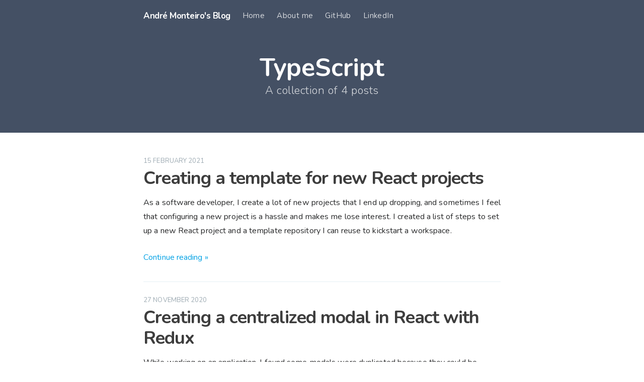

--- FILE ---
content_type: text/html; charset=utf-8
request_url: https://andremonteiro.pt/tag/typescript/
body_size: 2850
content:
<!DOCTYPE html>
<html lang="en">

<head>
  <meta charset="utf-8" />
  <meta http-equiv="X-UA-Compatible" content="IE=edge" />

  <title>TypeScript - André Monteiro&#x27;s Blog</title>
  <meta name="HandheldFriendly" content="True" />
  <meta name="viewport" content="width=device-width, initial-scale=1.0" />

  <link rel="stylesheet" type="text/css" href="/assets/built/prism.css?v=3079e5ff1f" />
  <link rel="stylesheet" type="text/css" href="/assets/built/screen.css?v=3079e5ff1f" />

  <link href="https://fonts.googleapis.com/css?family=Nunito:300,400,600,700&display=swap" rel="stylesheet">

  <link rel="icon" href="https://andremonteiro.pt/content/images/size/w256h256/2019/10/web_hi_res_512.png" type="image/png" />
    <link rel="canonical" href="https://andremonteiro.pt/tag/typescript/" />
    <meta name="referrer" content="no-referrer-when-downgrade" />
    
    <meta property="og:site_name" content="André Monteiro&#x27;s Blog" />
    <meta property="og:type" content="website" />
    <meta property="og:title" content="TypeScript - André Monteiro&#x27;s Blog" />
    <meta property="og:description" content="A journey through programming. Articles about interesting things found on the job as a software developer." />
    <meta property="og:url" content="https://andremonteiro.pt/tag/typescript/" />
    <meta name="twitter:card" content="summary" />
    <meta name="twitter:title" content="TypeScript - André Monteiro&#x27;s Blog" />
    <meta name="twitter:description" content="A journey through programming. Articles about interesting things found on the job as a software developer." />
    <meta name="twitter:url" content="https://andremonteiro.pt/tag/typescript/" />
    
    <script type="application/ld+json">
{
    "@context": "https://schema.org",
    "@type": "Series",
    "publisher": {
        "@type": "Organization",
        "name": "André Monteiro&#x27;s Blog",
        "url": "https://andremonteiro.pt/",
        "logo": {
            "@type": "ImageObject",
            "url": "https://andremonteiro.pt/content/images/size/w256h256/2019/10/web_hi_res_512.png"
        }
    },
    "url": "https://andremonteiro.pt/tag/typescript/",
    "name": "TypeScript",
    "mainEntityOfPage": {
        "@type": "WebPage",
        "@id": "https://andremonteiro.pt/"
    }
}
    </script>

    <meta name="generator" content="Ghost 5.2" />
    <link rel="alternate" type="application/rss+xml" title="André Monteiro&#x27;s Blog" href="https://andremonteiro.pt/rss/" />
    
    <script defer src="/public/cards.min.js?v=3079e5ff1f"></script>
    <link rel="stylesheet" type="text/css" href="/public/cards.min.css?v=3079e5ff1f">
    <!-- Global site tag (gtag.js) - Google Analytics -->
<script async src="https://www.googletagmanager.com/gtag/js?id=UA-151253969-2"></script>
<script>
  window.dataLayer = window.dataLayer || [];
  function gtag(){dataLayer.push(arguments);}
  gtag('js', new Date());
  gtag('config', 'UA-151253969-2');
</script>
<style>:root {--ghost-accent-color: #445064;}</style>

</head>

<body class="tag-template tag-typescript">

  <div class="site-wrapper">

    


  <header class="site-header outer no-image">

<div class="inner">
  <div class="d-xs-none">
  <nav class="site-nav">
    <div class="site-nav-left">
      <a class="site-nav-logo" href="https://andremonteiro.pt">André Monteiro&#x27;s Blog</a>
      <ul class="nav">
    <li class="nav-home"><a href="https://andremonteiro.pt/">Home</a></li>
    <li class="nav-about-me"><a href="https://andremonteiro.pt/about-me/">About me</a></li>
    <li class="nav-github"><a href="https://github.com/andremonteiro95">GitHub</a></li>
    <li class="nav-linkedin"><a href="https://www.linkedin.com/in/andremonteiro95/">LinkedIn</a></li>
</ul>

    </div>
    <div class="site-nav-right">
    </div>
  </nav>
</div>
<div class="d-none d-xs-block">
  <nav class="site-nav not-idx">
    <div class="site-nav-left">
      <a class="site-nav-logo" href="https://andremonteiro.pt">André Monteiro&#x27;s Blog</a>
    </div>
  </nav>
  <nav class="site-nav">
    <div class="site-nav-left">
      <ul class="nav">
    <li class="nav-home"><a href="https://andremonteiro.pt/">Home</a></li>
    <li class="nav-about-me"><a href="https://andremonteiro.pt/about-me/">About me</a></li>
    <li class="nav-github"><a href="https://github.com/andremonteiro95">GitHub</a></li>
    <li class="nav-linkedin"><a href="https://www.linkedin.com/in/andremonteiro95/">LinkedIn</a></li>
</ul>

    </div>
  </nav>
</div>
  <div class="site-header-content">
    <h1 class="site-title">TypeScript</h1>
    <h2 class="site-description">
      A collection of 4 posts
    </h2>
  </div>
</div>
</header>

<main id="site-main" class="site-main outer">
  <div class="post-feed">
    <article class="post tag-react tag-typescript tag-eslint tag-sass tag-tailwind-css tag-prettier tag-craco tag-programming post-card">
  <header class="post-card-header">
    <section class="post-full-meta">
      <time class="post-full-meta-date" datetime="2021-02-15">15 February 2021</time>
    </section>
    <h2 class="post-card-title">
      <a class="aheading" href="/creating-a-template-for-new-react-projects/">
        Creating a template for new React projects
      </a>
    </h2>
  </header>

  <section class="post-card-excerpt">
    <p>As a software developer, I create a lot of new projects that I end up dropping, and sometimes I feel that configuring a new project is a hassle and makes me lose interest. I created a list of steps to set up a new React project and a template repository I can reuse to kickstart a workspace.</p>
    <p><a href="/creating-a-template-for-new-react-projects/">Continue reading &raquo;</a></p>
  </section>


</article>    <article class="post tag-react tag-redux tag-typescript post-card">
  <header class="post-card-header">
    <section class="post-full-meta">
      <time class="post-full-meta-date" datetime="2020-11-27">27 November 2020</time>
    </section>
    <h2 class="post-card-title">
      <a class="aheading" href="/react-redux-modal/">
        Creating a centralized modal in React with Redux
      </a>
    </h2>
  </header>

  <section class="post-card-excerpt">
    <p>While working on an application, I found some modals were duplicated because they could be shown in different parts of it. Also, there was an instance of the modal component for each modal, instead of reusing the same. I came up with a modal system that uses Redux to solve these issues.</p>
    <p><a href="/react-redux-modal/">Continue reading &raquo;</a></p>
  </section>


</article>    <article class="post tag-angular tag-angular-universal tag-typescript tag-programming post-card">
  <header class="post-card-header">
    <section class="post-full-meta">
      <time class="post-full-meta-date" datetime="2020-08-03">03 August 2020</time>
    </section>
    <h2 class="post-card-title">
      <a class="aheading" href="/ngx-translate-angular-universal-ssr/">
        NGX-Translate and Server-Side Rendering - Angular Universal
      </a>
    </h2>
  </header>

  <section class="post-card-excerpt">
    <p>With more than 400.000 weekly downloads, ngx-translate might just be the most used internationalization library for Angular. It works out-of-the-box wonderfully  on the client side, however it needs some tweaks to work with Angular Universal's SSR.</p>
    <p><a href="/ngx-translate-angular-universal-ssr/">Continue reading &raquo;</a></p>
  </section>


</article>    <article class="post tag-angular tag-reactivex tag-rxjs tag-typescript tag-javascript post-card">
  <header class="post-card-header">
    <section class="post-full-meta">
      <time class="post-full-meta-date" datetime="2020-04-08">08 April 2020</time>
    </section>
    <h2 class="post-card-title">
      <a class="aheading" href="/hot-vs-cold-observa/">
        Understanding Hot and Cold Observables using RxJS
      </a>
    </h2>
  </header>

  <section class="post-card-excerpt">
    <p>In this post I'll try to demystify ReactiveX's Observables, how they can be hot or cold, and how to turn one into another. By the way, it doesn't have anything to do with Katy Perry's 2008 song.</p>
    <p><a href="/hot-vs-cold-observa/">Continue reading &raquo;</a></p>
  </section>


</article>  </div>
</main>

    <footer class="site-footer outer">
      <div class="site-footer-content">
        <section class="copyright"><a href="https://andremonteiro.pt">André Monteiro&#x27;s Blog</a> &copy; 2025
        </section>
      </div>
    </footer>

  </div>

  <script>
    var images = document.querySelectorAll('.kg-gallery-image img');
    images.forEach(function (image) {
      var container = image.closest('.kg-gallery-image');
      var width = image.attributes.width.value;
      var height = image.attributes.height.value;
      var ratio = width / height;
      container.style.flex = ratio + ' 1 0%';
    })
  </script>

  <script type="text/javascript" src="/assets/built/jquery.fitvids.js?v=3079e5ff1f"></script>


  

  <script src="https://cdnjs.cloudflare.com/ajax/libs/prism/1.17.1/prism.min.js" 
        integrity="sha256-HWJnMZHGx7U1jmNfxe4yaQedmpo/mtxWSIXvcJkLIf4=" crossorigin="anonymous"></script>

<script defer src="https://static.cloudflareinsights.com/beacon.min.js/vcd15cbe7772f49c399c6a5babf22c1241717689176015" integrity="sha512-ZpsOmlRQV6y907TI0dKBHq9Md29nnaEIPlkf84rnaERnq6zvWvPUqr2ft8M1aS28oN72PdrCzSjY4U6VaAw1EQ==" data-cf-beacon='{"version":"2024.11.0","token":"445897cee0344b8085f13fae6e61f24c","r":1,"server_timing":{"name":{"cfCacheStatus":true,"cfEdge":true,"cfExtPri":true,"cfL4":true,"cfOrigin":true,"cfSpeedBrain":true},"location_startswith":null}}' crossorigin="anonymous"></script>
</body>

</html>
